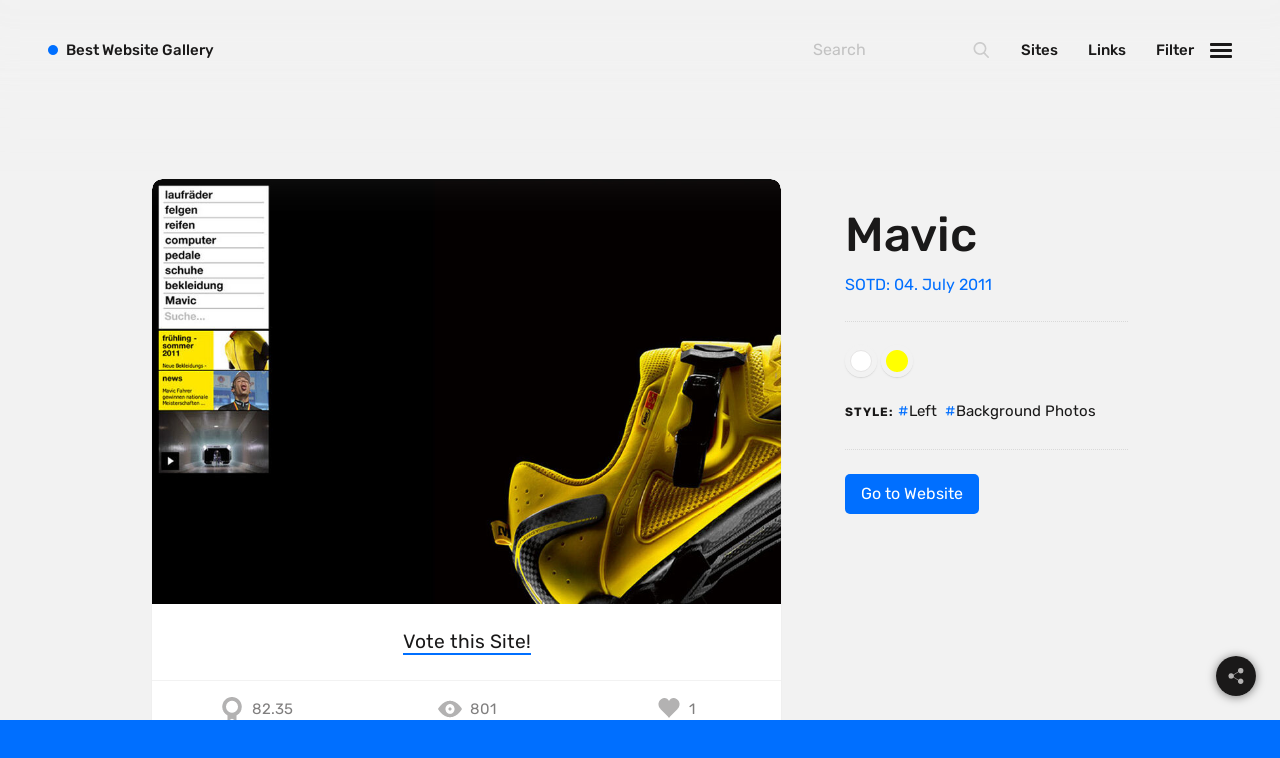

--- FILE ---
content_type: text/html; charset=UTF-8
request_url: https://bestwebsite.gallery/sites/sotd/2011/07/04/mavic
body_size: 9251
content:


<!DOCTYPE html>
<html class="" lang="en">
<head>

    <script>
  var myHTML  = document.getElementsByTagName('html')[0];
  myHTML.classList.add('js');
  document.documentElement.className += " fonts-loaded"
</script>

<link rel="preload"
      as="font"
      type="font/woff2"
      crossorigin="anonymous"
      href="https://bestwebsite.gallery/assets/fonts/rubik-latin-400.woff2">

<link rel="preload"
      as="font"
      type="font/woff2"
      crossorigin="anonymous"
      href="https://bestwebsite.gallery/assets/fonts/rubik-latin-500.woff2">

<link rel="preload"
      as="font"
      type="font/woff2"
      crossorigin="anonymous"
      href="https://bestwebsite.gallery/assets/fonts/rubik-latin-700.woff2">

<link rel="preload"
      as="font"
      type="font/woff2"
      crossorigin="anonymous"
      href="https://bestwebsite.gallery/assets/fonts/rubik-latin-900.woff2">


<style>
  @font-face {
    font-family: 'Rubik';
    font-style: normal;
    font-display: swap;
    font-weight: 400;
    src: local('Rubik'), local('Rubik'),
    url('https://bestwebsite.gallery/assets/fonts/rubik-latin-400.woff2') format('woff2');
  }
  @font-face {
    font-family: 'Rubik';
    font-style: normal;
    font-display: swap;
    font-weight: 500;
    src: local('Rubik'), local('Rubik'),
    url('https://bestwebsite.gallery/assets/fonts/rubik-latin-500.woff2') format('woff2');
  }
  @font-face {
    font-family: 'Rubik';
    font-style: normal;
    font-display: swap;
    font-weight: 700;
    src: local('Rubik'), local('Rubik'),
    url('https://bestwebsite.gallery/assets/fonts/rubik-latin-700.woff2') format('woff2');
  }
  @font-face {
    font-family: 'Rubik';
    font-style: normal;
    font-display: swap;
    font-weight: 900;
    src: local('Rubik'), local('Rubik'),
    url('https://bestwebsite.gallery/assets/fonts/rubik-latin-900.woff2') format('woff2');
  }
</style>

  <script>
    !function(e){"use strict";var n=function(n,t,o){function i(e){if(a.body)return e();setTimeout(function(){i(e)})}function r(){l.addEventListener&&l.removeEventListener("load",r),l.media=o||"all"}var d,a=e.document,l=a.createElement("link");if(t)d=t;else{var f=(a.body||a.getElementsByTagName("head")[0]).childNodes;d=f[f.length-1]}var s=a.styleSheets;l.rel="stylesheet",l.href=n,l.media="only x",i(function(){d.parentNode.insertBefore(l,t?d:d.nextSibling)});var u=function(e){for(var n=l.href,t=s.length;t--;)if(s[t].href===n)return e();setTimeout(function(){u(e)})};return l.addEventListener&&l.addEventListener("load",r),l.onloadcssdefined=u,u(r),l};"undefined"!=typeof exports?exports.loadCSS=n:e.loadCSS=n}("undefined"!=typeof global?global:this);
    !function(t){if(t.loadCSS){var e=loadCSS.relpreload={};if(e.support=function(){try{return t.document.createElement("link").relList.supports("preload")}catch(t){return!1}},e.poly=function(){for(var e=t.document.getElementsByTagName("link"),r=0;r<e.length;r++){var n=e[r];"preload"===n.rel&&"style"===n.getAttribute("as")&&(t.loadCSS(n.href,n,n.getAttribute("media")),n.rel=null)}},!e.support()){e.poly();var r=t.setInterval(e.poly,300);t.addEventListener&&t.addEventListener("load",function(){e.poly(),t.clearInterval(r)}),t.attachEvent&&t.attachEvent("onload",function(){t.clearInterval(r)})}}}(this);
  </script>


          
        <style>
      
    </style>
      <link rel="stylesheet" href="https://bestwebsite.gallery/assets/css/app.min.css?v=5" media="print" onload="this.media='all'" />
    <noscript><link rel="stylesheet" href="https://bestwebsite.gallery/assets/css/app.min.css?v=5"></noscript>
  


    <link rel="home" href="https://bestwebsite.gallery/" />
<meta http-equiv="x-ua-compatible" content="ie=edge">
<meta name="viewport" content="width=device-width, initial-scale=1, user-scalable=no">
<meta name="google-site-verification" content="8nxSoRqZ9eOPwK1I0dPYCscOJ2-1X0mcvUeRQSsy2pg" />


    
<!-- humans.txt — http://humanstxt.org -->
<link type="text/plain" rel="author" href="https://bestwebsite.gallery/humans.txt" />
<link rel="alternate" type="application/rss+xml" title="Bestwebsite Gallery &raquo; Feeds — Website" href="https://bestwebsite.gallery/sites/feed" />
<link rel="alternate" type="application/rss+xml" title="Bestwebsite Gallery &raquo; Feed — Links" href="https://bestwebsite.gallery/links/feed" />

    <!-- Favicons -->
<link rel="apple-touch-icon" sizes="57x57" href="https://bestwebsite.gallery/assets/images/bitmap/favicon/apple-touch-icon-57x57.png" />
<link rel="apple-touch-icon" sizes="114x114" href="https://bestwebsite.gallery/assets/images/bitmap/favicon/apple-touch-icon-114x114.png" />
<link rel="apple-touch-icon" sizes="72x72" href="https://bestwebsite.gallery/assets/images/bitmap/favicon/apple-touch-icon-72x72.png" />
<link rel="apple-touch-icon" sizes="144x144" href="https://bestwebsite.gallery/assets/images/bitmap/favicon/apple-touch-icon-144x144.png" />
<link rel="apple-touch-icon" sizes="60x60" href="https://bestwebsite.gallery/assets/images/bitmap/favicon/apple-touch-icon-60x60.png" />
<link rel="apple-touch-icon" sizes="120x120" href="https://bestwebsite.gallery/assets/images/bitmap/favicon/apple-touch-icon-120x120.png" />
<link rel="apple-touch-icon" sizes="76x76" href="https://bestwebsite.gallery/assets/images/bitmap/favicon/apple-touch-icon-76x76.png" />
<link rel="apple-touch-icon" sizes="152x152" href="https://bestwebsite.gallery/assets/images/bitmap/favicon/apple-touch-icon-152x152.png" />
<link rel="icon" type="image/png" href="https://bestwebsite.gallery/assets/images/bitmap/favicon/favicon-196x196.png" sizes="196x196" />
<link rel="icon" type="image/png" href="https://bestwebsite.gallery/assets/images/bitmap/favicon/favicon-96x96.png" sizes="96x96" />
<link rel="icon" type="image/png" href="https://bestwebsite.gallery/assets/images/bitmap/favicon/favicon-32x32.png" sizes="32x32" />
<link rel="icon" type="image/png" href="https://bestwebsite.gallery/assets/images/bitmap/favicon/favicon-16x16.png" sizes="16x16" />
<link rel="icon" type="image/png" href="https://bestwebsite.gallery/assets/images/bitmap/favicon/favicon-128.png" sizes="128x128" />
<link rel="icon" href="https://bestwebsite.gallery/assets/images/bitmap/favicon/favicon.ico">
<meta name="application-name" content="Bestwebsite Gallery">
<meta name="msapplication-TileColor" content="#006FFF" />
<meta name="msapplication-TileImage" content="https://bestwebsite.gallery/assets/images/bitmap/favicon/mstile-144x144.png" />
<meta name="msapplication-square70x70logo" content="https://bestwebsite.gallery/assets/images/bitmap/favicon/mstile-70x70.png" />
<meta name="msapplication-square150x150logo" content="https://bestwebsite.gallery/assets/images/bitmap/favicon/mstile-150x150.png" />
<meta name="msapplication-wide310x150logo" content="https://bestwebsite.gallery/assets/images/bitmap/favicon/mstile-310x150.png" />
<meta name="msapplication-square310x310logo" content="https://bestwebsite.gallery/assets/images/bitmap/favicon/mstile-310x310.png" />

          


<link rel="prev" href="https://bestwebsite.gallery/sites/sotd/2011/07/04/h-m"><link rel="next" href="https://bestwebsite.gallery/sites/sotd/2011/07/04/tiny-big-studio">  
<title>Mavic — SOTD: 04.07.11 | Best Website Gallery</title><meta name="generator" content="SEOmatic">
<meta name="keywords" content="Mavic">
<meta name="description" content="Mavic — Site of the Day: 04. July 2011">
<meta name="referrer" content="no-referrer-when-downgrade">
<meta name="robots" content="all">
<meta content="295451872710" property="fb:profile_id">
<meta content="en_EN" property="og:locale">
<meta content="Best Website Gallery" property="og:site_name">
<meta content="website" property="og:type">
<meta content="https://bestwebsite.gallery/sites/sotd/2011/07/04/mavic" property="og:url">
<meta content="Mavic — SOTD: 04.07.11 | Best Website Gallery" property="og:title">
<meta content="Mavic — Site of the Day: 04. July 2011" property="og:description">
<meta content="https://bestwebsite.gallery/uploads/imager/graphics/12799/facebook_share_image_simple_38ab169ea3838fda130ab971b21e76d8.png" property="og:image">
<meta content="1200" property="og:image:width">
<meta content="630" property="og:image:height">
<meta content="Mavic — Site of the Day: 04. July 2011" property="og:image:alt">
<meta content="https://www.instagram.com/bestwebsite.gallery/" property="og:see_also">
<meta content="ttps://www.facebook.com/pg/lovelywebsites" property="og:see_also">
<meta content="https://twitter.com/bestwebsite_" property="og:see_also">
<meta name="twitter:card" content="summary_large_image">
<meta name="twitter:site" content="@bestwebsite_">
<meta name="twitter:creator" content="@bestwebsite_">
<meta name="twitter:title" content="Mavic — SOTD: 04.07.11 | Best Website Gallery">
<meta name="twitter:description" content="Mavic — Site of the Day: 04. July 2011">
<meta name="twitter:image" content="https://bestwebsite.gallery/uploads/imager/graphics/12799/facebook_share_image_simple_38ab169ea3838fda130ab971b21e76d8.png">
<meta name="twitter:image:width" content="800">
<meta name="twitter:image:height" content="418">
<meta name="twitter:image:alt" content="Mavic — Site of the Day: 04. July 2011">
<link href="https://bestwebsite.gallery/sites/sotd/2011/07/04/mavic" rel="canonical">
<link href="https://bestwebsite.gallery" rel="home">
<link type="text/plain" href="https://bestwebsite.gallery/humans.txt" rel="author">
<script>var webperf_config={url:'https\u003A\/\/bestwebsite.gallery\/cpresources\/3da1458c\/boomerang\u002D1.0.0.min.js\u003Fv\u003D1731402457',title:'Mavic\u0020\u2014\u0020SOTD\u003A\u002004.07.11\u0020\u007C\u0020Best\u0020Website\u0020Gallery'||document.title||'',requestId:'4194929034952236414',};(function(w){w.BOOMR=w.BOOMR||{};w.BOOMR.globalOnErrorOrig=w.BOOMR.globalOnError=w.onerror;w.BOOMR.globalErrors=[];var now=(function(){try{if("performance"in w){return function(){return Math.round(w.performance.now()+performance.timing.navigationStart);};}}
catch(ignore){}
return Date.now||function(){return new Date().getTime();};})();w.onerror=function BOOMR_plugins_errors_onerror(message,fileName,lineNumber,columnNumber,error){if(w.BOOMR.version){if(typeof w.BOOMR.globalOnErrorOrig==="function"){w.BOOMR.globalOnErrorOrig.apply(w,arguments);}
return;}
if(typeof error!=="undefined"&&error!==null){error.timestamp=now();w.BOOMR.globalErrors.push(error);}
else{w.BOOMR.globalErrors.push({message:message,fileName:fileName,lineNumber:lineNumber,columnNumber:columnNumber,noStack:true,timestamp:now()});}
if(typeof w.BOOMR.globalOnError==="function"){w.BOOMR.globalOnError.apply(w,arguments);}};w.onerror._bmr=true;})(window);(function(){if(window.BOOMR&&(window.BOOMR.version||window.BOOMR.snippetExecuted)){return;}
window.BOOMR=window.BOOMR||{};window.BOOMR.snippetExecuted=true;var dom,doc,where,iframe=document.createElement("iframe"),win=window;function boomerangSaveLoadTime(e){win.BOOMR_onload=(e&&e.timeStamp)||new Date().getTime();}
if(win.addEventListener){win.addEventListener("load",boomerangSaveLoadTime,false);}else if(win.attachEvent){win.attachEvent("onload",boomerangSaveLoadTime);}
iframe.src="javascript:void(0)";iframe.title="";iframe.role="presentation";(iframe.frameElement||iframe).style.cssText="width:0;height:0;border:0;display:none;";where=document.getElementsByTagName("script")[0];where.parentNode.insertBefore(iframe,where);try{doc=iframe.contentWindow.document;}catch(e){dom=document.domain;iframe.src="javascript:var d=document.open();d.domain='"+dom+"';void(0);";doc=iframe.contentWindow.document;}
doc.open()._l=function(){var js=this.createElement("script");if(dom){this.domain=dom;}
js.id="boomr-if-as";js.src=webperf_config.url;BOOMR_lstart=new Date().getTime();this.body.appendChild(js);};doc.write('<bo'+'dy onload="document._l();">');doc.close();if(document.addEventListener){document.addEventListener("onBoomerangLoaded",function(e){if(webperf_config.title){e.detail.BOOMR.addVar({'doc_title':webperf_config.title,});}
if(webperf_config.requestId){e.detail.BOOMR.addVar({'request_id':webperf_config.requestId,});}});}
else if(document.attachEvent){document.attachEvent("onpropertychange",function(e){if(!e)e=event;if(e.propertyName==="onBoomerangLoaded"){if(webperf_config.title){e.detail.BOOMR.addVar({'doc_title':webperf_config.title,});}
if(webperf_config.requestId){e.detail.BOOMR.addVar({'request_id':webperf_config.requestId,});}}});}})();</script></head>
<body
id="home" class="p-website-single"><div
class="c-appWrapper"><div
class="c-appContent"><div
id="app" class="c-section  c-section--sotd"><div
class="c-sites  c-sites--sotdSingle"><div
class="c-sites__item"><div
class="c-sites__itemWrapper"><div
class="c-sites__itemInner"><div
class="c-sites__figureWrapper"><figure
class="c-sites__figure"
style="background-color:#c4ac2a;">
<img
class="lazyload  c-sites__figure__image"
src="/uploads/imager/default/5312/mavic_938e8d03ddb6ff7250b1ac32c16efdfc.jpg"
data-srcset="/uploads/imager/default/5312/mavic_73a380ff93121e0d688bb5b3b28b9f22.jpg 1680w, /uploads/imager/default/5312/mavic_95864e3358d68db19a6716d42003beb1.jpg 960w, /uploads/imager/default/5312/mavic_eb6dbf318d3fc861afe23702c4365aa8.jpg 480w, /uploads/imager/default/5312/mavic_938e8d03ddb6ff7250b1ac32c16efdfc.jpg 50w"
data-sizes="auto"
width="800"
height="540"
alt="Mavic"/>
<noscript><img
src="https://bestwebsite.gallery/uploads/images/mavic.jpg" alt="Mavic"></noscript></figure></div><div
class="c-voting">
<entry-rating
entryid="5313"></entry-rating></div><div
class="c-sites__statsBar"><div
class="c-sites__statsBarCol  c-sites__score" title="Website Score">
<svg
class="c-svgSprite c-svgSprite--icon_trophy" viewbox="0 0 100 100">
<use
xlink:href="/assets/images/svg/sprite/sprite.svg#icon_trophy"></use>
</svg><span>82.35</span></div><div
class="c-sites__statsBarCol  c-sites__views" title="Website Hits">
<svg
class="c-svgSprite c-svgSprite--icon_views" viewbox="0 0 100 100">
<use
xlink:href="/assets/images/svg/sprite/sprite.svg#icon_views"></use>
</svg><span>801</span></div><div
class="c-sites__statsBarCol  c-sites__likes" title="Website Likes">
<span
data-id="5313:website" class="upvote-el upvote-vote upvote-upvote upvote-upvote-5313-website" onclick="upvote.upvote(5313, 'website')">  <svg
class="c-svgSprite c-svgSprite--icon_heart" viewbox="0 0 100 100">
<use
xlink:href="/assets/images/svg/sprite/sprite.svg#icon_heart"></use>
</svg>
</span>
<span
data-id="5313:website" class="upvote-el upvote-tally upvote-tally-5313-website">&nbsp;</span></div></div></div></div><aside
class="c-sites__aside"><h1 class="c-sites__asideTitle">
Mavic</h1><div
class="c-sites__asideDate">
SOTD: 04. July 2011</div><ul
class="c-sites__asideList"><li
class="c-sites__asideListItem  c-sites__asideListItem--colors">
<span
class="c-colors">
<a
href="https://bestwebsite.gallery/sites/color/white" class="c-colors__link" title="White">
<span
class="c-colors__color  c-colors__color--white"
style="background: #fff;">
</span>
</a>
<a
href="https://bestwebsite.gallery/sites/color/yellow" class="c-colors__link" title="Yellow">
<span
class="c-colors__color  c-colors__color--yellow"
style="background: #FFFF00;">
</span>
</a>
</span></li><li
class="c-sites__asideListItem  c-sites__asideListItem--headline">
Style:</li><li
class="c-sites__asideListItem">
<a
class="c-tagLink  c-sites__asideListLink" href="https://bestwebsite.gallery/sites/style/alignment/left">Left</a></li><li
class="c-sites__asideListItem">
<a
class="c-tagLink  c-sites__asideListLink" href="https://bestwebsite.gallery/sites/style/background-photos">Background Photos</a></li></ul><div
class="c-buttonGroup">
<a
target="_blank" href="https://www.mavic.com/de?ref=bestwebsite.gallery" class="c-button  js-gaOutboundLink" data-ga-action="website">
Go to Website
</a></div></aside></div></div></div><div
id="screenshots" class="c-section  c-section--screenshots"><div
class="js-baguetteBox  c-screenshots"><h2 class="c-section__headline"><span>Mavic Screenshots</span></h2><div
class="c-screenshots__wrapper"><div
class="c-screenshots__inner  js-macy--1er"><div
class="c-screenshots__item"><div
class="c-screenshots__itemInner"
data-cabin-event="open: lightbox (screenshots)">
<a
href="https://bestwebsite.gallery/uploads/images/mavic.jpg"
class="c-screenshots__link"><figure
class="c-screenshots__figure"
style="background-color:#c4ac2a;">
<img
class="lazyload  c-screenshots__figure__image"
src="/uploads/imager/default/5312/mavic_938e8d03ddb6ff7250b1ac32c16efdfc.jpg"
data-srcset="/uploads/imager/default/5312/mavic_73a380ff93121e0d688bb5b3b28b9f22.jpg 1680w, /uploads/imager/default/5312/mavic_95864e3358d68db19a6716d42003beb1.jpg 960w, /uploads/imager/default/5312/mavic_eb6dbf318d3fc861afe23702c4365aa8.jpg 480w, /uploads/imager/default/5312/mavic_938e8d03ddb6ff7250b1ac32c16efdfc.jpg 50w"
data-sizes="auto"
width="800"
height="540"
alt="Mavic"/>
<noscript><img
src="https://bestwebsite.gallery/uploads/images/mavic.jpg" alt="Mavic"></noscript></figure></a></div></div></div></div></div></div><div
class="c-section  c-section--postNav"><ul
class="c-postNav"><li
class="c-postNav__item  c-postNav__item--prev">
<a
class="c-postNav__link  c-postNav__link--prev" href="https://bestwebsite.gallery/sites/sotd/2011/07/04/h-m">
<span
class="c-postNav__label">Previous SOTD</span>
<span
class="c-postNav__title">H&amp;M</span>
</a></li><li
class="c-postNav__item  c-postNav__item--next">
<a
class="c-postNav__link  c-postNav__link--next" href="https://bestwebsite.gallery/sites/sotd/2011/07/04/tiny-big-studio">
<span
class="c-postNav__label">Next SOTD</span>
<span
class="c-postNav__title">Tiny Big Studio</span></a></li></ul></div><div
class="c-section"><h2 class="c-section__headline"><span>Related Websites by color</span></h2><div
class="c-sites"><div
class="c-sites__item"><div
class="c-sites__itemWrapper"><div
class="c-sites__itemInner"><div
class="c-sites__figureWrapper">
<a
href="https://bestwebsite.gallery/sites/sotd/2024/11/12/voidzero" class="c-sites__link"><figure
class="c-sites__figure"
style="background-color:#191b1e;">
<img
class="lazyload  c-sites__figure__image"
src="/uploads/imager/default/160057/voidzero_preview_938e8d03ddb6ff7250b1ac32c16efdfc.png"
data-srcset="/uploads/imager/default/160057/voidzero_preview_73a380ff93121e0d688bb5b3b28b9f22.png 1680w, /uploads/imager/default/160057/voidzero_preview_95864e3358d68db19a6716d42003beb1.png 960w, /uploads/imager/default/160057/voidzero_preview_eb6dbf318d3fc861afe23702c4365aa8.png 480w, /uploads/imager/default/160057/voidzero_preview_938e8d03ddb6ff7250b1ac32c16efdfc.png 50w"
data-sizes="auto"
width="1280"
height="800"
alt="Voidzero preview"/>
<noscript><img
src="https://bestwebsite.gallery/uploads/images/voidzero_preview.png" alt="Voidzero preview"></noscript></figure></a><div
class="c-quickLinks">
<a
href="https://bestwebsite.gallery/sites/sotd/2024/11/12/voidzero" class="c-quickLinks__link" data-cabin-event="click: view entry (website)">
<svg
class="c-svgSprite c-svgSprite--icon_views" viewbox="0 0 100 100">
<use
xlink:href="/assets/images/svg/sprite/sprite.svg#icon_views"></use>
</svg></a><a
target="_blank" href="https://voidzero.dev/?ref=bestwebsite.gallery"
data-cabin-event="click: view website (external)"
class="c-quickLinks__link  js-gaOutboundLink" data-ga-action="website">
<svg
class="c-svgSprite c-svgSprite--icon_link" viewbox="0 0 100 100">
<use
xlink:href="/assets/images/svg/sprite/sprite.svg#icon_link"></use>
</svg></a></div></div><div
class="c-sites__body"><h2 class="c-sites__title">
<a
href="https://bestwebsite.gallery/sites/sotd/2024/11/12/voidzero">
VoidZero
</a><span
class="c-colors">
<a
href="https://bestwebsite.gallery/sites/color/black" class="c-colors__link" title="Black">
<span
class="c-colors__color  c-colors__color--black"
style="background: #111111;">
</span>
</a>
<a
href="https://bestwebsite.gallery/sites/color/white" class="c-colors__link" title="White">
<span
class="c-colors__color  c-colors__color--white"
style="background: #fff;">
</span>
</a>
<a
href="https://bestwebsite.gallery/sites/color/monochrome" class="c-colors__link" title="Monochrome">
<span
class="c-colors__color  c-colors__color--monochrome"
style="background: linear-gradient(315deg, rgba(255,255,255,1) 0%, rgba(255,255,255,1) 50%, rgba(0,0,0,1) 51%, rgba(0,0,0,1) 100%);">
</span>
</a>
</span></h2><div
class="c-sites__meta"><div
class="c-sites__metaItem  c-sites__metaItem--date">
SOTD: 12. November 2024</div>
<br></div></div><div
class="c-sites__statsBar"><div
class="c-sites__statsBarCol  c-sites__score" title="Website Score">
<svg
class="c-svgSprite c-svgSprite--icon_trophy" viewbox="0 0 100 100">
<use
xlink:href="/assets/images/svg/sprite/sprite.svg#icon_trophy"></use>
</svg><span>46.93</span></div><div
class="c-sites__statsBarCol  c-sites__views" title="Website Hits">
<svg
class="c-svgSprite c-svgSprite--icon_views" viewbox="0 0 100 100">
<use
xlink:href="/assets/images/svg/sprite/sprite.svg#icon_views"></use>
</svg><span>10</span></div><div
class="c-sites__statsBarCol  c-sites__likes" title="Website Likes">
<span
data-id="160056:website" class="upvote-el upvote-vote upvote-upvote upvote-upvote-160056-website" onclick="upvote.upvote(160056, 'website')">  <svg
class="c-svgSprite c-svgSprite--icon_heart" viewbox="0 0 100 100">
<use
xlink:href="/assets/images/svg/sprite/sprite.svg#icon_heart"></use>
</svg>
</span>
<span
data-id="160056:website" class="upvote-el upvote-tally upvote-tally-160056-website">&nbsp;</span></div></div></div></div></div><div
class="c-sites__item"><div
class="c-sites__itemWrapper"><div
class="c-sites__itemInner"><div
class="c-sites__figureWrapper">
<a
href="https://bestwebsite.gallery/sites/sotd/2023/08/08/zahnarzt-wernitz" class="c-sites__link"><figure
class="c-sites__figure"
style="background-color:#2a445f;">
<img
class="lazyload  c-sites__figure__image"
src="/uploads/imager/default/159888/zahnarzt-wernitz_preview_938e8d03ddb6ff7250b1ac32c16efdfc.png"
data-srcset="/uploads/imager/default/159888/zahnarzt-wernitz_preview_73a380ff93121e0d688bb5b3b28b9f22.png 1680w, /uploads/imager/default/159888/zahnarzt-wernitz_preview_95864e3358d68db19a6716d42003beb1.png 960w, /uploads/imager/default/159888/zahnarzt-wernitz_preview_eb6dbf318d3fc861afe23702c4365aa8.png 480w, /uploads/imager/default/159888/zahnarzt-wernitz_preview_938e8d03ddb6ff7250b1ac32c16efdfc.png 50w"
data-sizes="auto"
width="1280"
height="800"
alt="Zahnarzt wernitz preview"/>
<noscript><img
src="https://bestwebsite.gallery/uploads/images/zahnarzt-wernitz_preview.png" alt="Zahnarzt wernitz preview"></noscript></figure></a><div
class="c-quickLinks">
<a
href="https://bestwebsite.gallery/sites/sotd/2023/08/08/zahnarzt-wernitz" class="c-quickLinks__link" data-cabin-event="click: view entry (website)">
<svg
class="c-svgSprite c-svgSprite--icon_views" viewbox="0 0 100 100">
<use
xlink:href="/assets/images/svg/sprite/sprite.svg#icon_views"></use>
</svg></a><a
target="_blank" href="https://zahnarzt-wernitz.de/?ref=bestwebsite.gallery"
data-cabin-event="click: view website (external)"
class="c-quickLinks__link  js-gaOutboundLink" data-ga-action="website">
<svg
class="c-svgSprite c-svgSprite--icon_link" viewbox="0 0 100 100">
<use
xlink:href="/assets/images/svg/sprite/sprite.svg#icon_link"></use>
</svg></a></div></div><div
class="c-sites__body"><h2 class="c-sites__title">
<a
href="https://bestwebsite.gallery/sites/sotd/2023/08/08/zahnarzt-wernitz">
Zahnarzt Wernitz
</a><span
class="c-colors">
<a
href="https://bestwebsite.gallery/sites/color/blue" class="c-colors__link" title="Blue">
<span
class="c-colors__color  c-colors__color--blue"
style="background: #0060ff;">
</span>
</a>
<a
href="https://bestwebsite.gallery/sites/color/white" class="c-colors__link" title="White">
<span
class="c-colors__color  c-colors__color--white"
style="background: #fff;">
</span>
</a>
<a
href="https://bestwebsite.gallery/sites/color/beige" class="c-colors__link" title="Beige">
<span
class="c-colors__color  c-colors__color--beige"
style="background: #f5f5db;">
</span>
</a>
<a
href="https://bestwebsite.gallery/sites/color/yellow" class="c-colors__link" title="Yellow">
<span
class="c-colors__color  c-colors__color--yellow"
style="background: #FFFF00;">
</span>
</a>
</span></h2><div
class="c-sites__meta"><div
class="c-sites__metaItem  c-sites__metaItem--date">
SOTD: 08. August 2023</div>
<br><div
class="c-sites__metaItem  c-sites__metaItem--creator">
<a
href="https://bestwebsite.gallery/sites/creator/david-hellmann">David Hellmann</a></div><div
class="c-sites__metaItem  c-sites__metaItem--country">
&nbsp;&middot;&nbsp;<a
href="https://bestwebsite.gallery/sites/country/germany">Germany</a></div></div></div><div
class="c-sites__statsBar"><div
class="c-sites__statsBarCol  c-sites__score" title="Website Score">
<svg
class="c-svgSprite c-svgSprite--icon_trophy" viewbox="0 0 100 100">
<use
xlink:href="/assets/images/svg/sprite/sprite.svg#icon_trophy"></use>
</svg><span>39.06</span></div><div
class="c-sites__statsBarCol  c-sites__views" title="Website Hits">
<svg
class="c-svgSprite c-svgSprite--icon_views" viewbox="0 0 100 100">
<use
xlink:href="/assets/images/svg/sprite/sprite.svg#icon_views"></use>
</svg><span>37</span></div><div
class="c-sites__statsBarCol  c-sites__likes" title="Website Likes">
<span
data-id="159885:website" class="upvote-el upvote-vote upvote-upvote upvote-upvote-159885-website" onclick="upvote.upvote(159885, 'website')">  <svg
class="c-svgSprite c-svgSprite--icon_heart" viewbox="0 0 100 100">
<use
xlink:href="/assets/images/svg/sprite/sprite.svg#icon_heart"></use>
</svg>
</span>
<span
data-id="159885:website" class="upvote-el upvote-tally upvote-tally-159885-website">&nbsp;</span></div></div></div></div></div><div
class="c-sites__item"><div
class="c-sites__itemWrapper"><div
class="c-sites__itemInner"><div
class="c-sites__figureWrapper">
<a
href="https://bestwebsite.gallery/sites/sotd/2023/03/24/14islands" class="c-sites__link"><figure
class="c-sites__figure"
style="background-color:#8cdaa7;">
<img
class="lazyload  c-sites__figure__image"
src="/uploads/imager/default/151923/14islands_preview_938e8d03ddb6ff7250b1ac32c16efdfc.png"
data-srcset="/uploads/imager/default/151923/14islands_preview_73a380ff93121e0d688bb5b3b28b9f22.png 1680w, /uploads/imager/default/151923/14islands_preview_95864e3358d68db19a6716d42003beb1.png 960w, /uploads/imager/default/151923/14islands_preview_eb6dbf318d3fc861afe23702c4365aa8.png 480w, /uploads/imager/default/151923/14islands_preview_938e8d03ddb6ff7250b1ac32c16efdfc.png 50w"
data-sizes="auto"
width="1280"
height="800"
alt="14islands preview"/>
<noscript><img
src="https://bestwebsite.gallery/uploads/images/14islands_preview.png" alt="14islands preview"></noscript></figure></a><div
class="c-quickLinks">
<a
href="https://bestwebsite.gallery/sites/sotd/2023/03/24/14islands" class="c-quickLinks__link" data-cabin-event="click: view entry (website)">
<svg
class="c-svgSprite c-svgSprite--icon_views" viewbox="0 0 100 100">
<use
xlink:href="/assets/images/svg/sprite/sprite.svg#icon_views"></use>
</svg></a><a
target="_blank" href="https://14islands.com/?ref=bestwebsite.gallery"
data-cabin-event="click: view website (external)"
class="c-quickLinks__link  js-gaOutboundLink" data-ga-action="website">
<svg
class="c-svgSprite c-svgSprite--icon_link" viewbox="0 0 100 100">
<use
xlink:href="/assets/images/svg/sprite/sprite.svg#icon_link"></use>
</svg></a></div></div><div
class="c-sites__body"><h2 class="c-sites__title">
<a
href="https://bestwebsite.gallery/sites/sotd/2023/03/24/14islands">
14islands
</a><span
class="c-colors">
<a
href="https://bestwebsite.gallery/sites/color/black" class="c-colors__link" title="Black">
<span
class="c-colors__color  c-colors__color--black"
style="background: #111111;">
</span>
</a>
<a
href="https://bestwebsite.gallery/sites/color/white" class="c-colors__link" title="White">
<span
class="c-colors__color  c-colors__color--white"
style="background: #fff;">
</span>
</a>
</span></h2><div
class="c-sites__meta"><div
class="c-sites__metaItem  c-sites__metaItem--date">
SOTD: 24. March 2023</div>
<br><div
class="c-sites__metaItem  c-sites__metaItem--creator">
<a
href="https://bestwebsite.gallery/sites/creator/14islands">14islands</a></div><div
class="c-sites__metaItem  c-sites__metaItem--country">
&nbsp;&middot;&nbsp;<a
href="https://bestwebsite.gallery/sites/country/sweden">Sweden</a></div></div></div><div
class="c-sites__statsBar"><div
class="c-sites__statsBarCol  c-sites__score" title="Website Score">
<svg
class="c-svgSprite c-svgSprite--icon_trophy" viewbox="0 0 100 100">
<use
xlink:href="/assets/images/svg/sprite/sprite.svg#icon_trophy"></use>
</svg><span>37.84</span></div><div
class="c-sites__statsBarCol  c-sites__views" title="Website Hits">
<svg
class="c-svgSprite c-svgSprite--icon_views" viewbox="0 0 100 100">
<use
xlink:href="/assets/images/svg/sprite/sprite.svg#icon_views"></use>
</svg><span>50</span></div><div
class="c-sites__statsBarCol  c-sites__likes" title="Website Likes">
<span
data-id="151922:website" class="upvote-el upvote-vote upvote-upvote upvote-upvote-151922-website" onclick="upvote.upvote(151922, 'website')">  <svg
class="c-svgSprite c-svgSprite--icon_heart" viewbox="0 0 100 100">
<use
xlink:href="/assets/images/svg/sprite/sprite.svg#icon_heart"></use>
</svg>
</span>
<span
data-id="151922:website" class="upvote-el upvote-tally upvote-tally-151922-website">&nbsp;</span></div></div></div></div></div><div
class="c-sites__item"><div
class="c-sites__itemWrapper"><div
class="c-sites__itemInner"><div
class="c-sites__figureWrapper">
<a
href="https://bestwebsite.gallery/sites/sotd/2023/03/22/flip-a-clip" class="c-sites__link"><figure
class="c-sites__figure"
style="background-color:#0c0c0c;">
<img
class="lazyload  c-sites__figure__image"
src="/uploads/imager/default/151757/flipaclip-preview_938e8d03ddb6ff7250b1ac32c16efdfc.png"
data-srcset="/uploads/imager/default/151757/flipaclip-preview_73a380ff93121e0d688bb5b3b28b9f22.png 1680w, /uploads/imager/default/151757/flipaclip-preview_95864e3358d68db19a6716d42003beb1.png 960w, /uploads/imager/default/151757/flipaclip-preview_eb6dbf318d3fc861afe23702c4365aa8.png 480w, /uploads/imager/default/151757/flipaclip-preview_938e8d03ddb6ff7250b1ac32c16efdfc.png 50w"
data-sizes="auto"
width="1280"
height="800"
alt="Flipaclip preview"/>
<noscript><img
src="https://bestwebsite.gallery/uploads/images/flipaclip-preview.png" alt="Flipaclip preview"></noscript></figure></a><div
class="c-quickLinks">
<a
href="https://bestwebsite.gallery/sites/sotd/2023/03/22/flip-a-clip" class="c-quickLinks__link" data-cabin-event="click: view entry (website)">
<svg
class="c-svgSprite c-svgSprite--icon_views" viewbox="0 0 100 100">
<use
xlink:href="/assets/images/svg/sprite/sprite.svg#icon_views"></use>
</svg></a><a
target="_blank" href="https://flipaclip.com/?ref=bestwebsite.gallery"
data-cabin-event="click: view website (external)"
class="c-quickLinks__link  js-gaOutboundLink" data-ga-action="website">
<svg
class="c-svgSprite c-svgSprite--icon_link" viewbox="0 0 100 100">
<use
xlink:href="/assets/images/svg/sprite/sprite.svg#icon_link"></use>
</svg></a></div></div><div
class="c-sites__body"><h2 class="c-sites__title">
<a
href="https://bestwebsite.gallery/sites/sotd/2023/03/22/flip-a-clip">
Flip a Clip
</a><span
class="c-colors">
<a
href="https://bestwebsite.gallery/sites/color/black" class="c-colors__link" title="Black">
<span
class="c-colors__color  c-colors__color--black"
style="background: #111111;">
</span>
</a>
<a
href="https://bestwebsite.gallery/sites/color/white" class="c-colors__link" title="White">
<span
class="c-colors__color  c-colors__color--white"
style="background: #fff;">
</span>
</a>
</span></h2><div
class="c-sites__meta"><div
class="c-sites__metaItem  c-sites__metaItem--date">
SOTD: 22. March 2023</div>
<br><div
class="c-sites__metaItem  c-sites__metaItem--country">
<a
href="https://bestwebsite.gallery/sites/country/united-states">United States</a></div></div></div><div
class="c-sites__statsBar"><div
class="c-sites__statsBarCol  c-sites__score" title="Website Score">
<svg
class="c-svgSprite c-svgSprite--icon_trophy" viewbox="0 0 100 100">
<use
xlink:href="/assets/images/svg/sprite/sprite.svg#icon_trophy"></use>
</svg><span>38.36</span></div><div
class="c-sites__statsBarCol  c-sites__views" title="Website Hits">
<svg
class="c-svgSprite c-svgSprite--icon_views" viewbox="0 0 100 100">
<use
xlink:href="/assets/images/svg/sprite/sprite.svg#icon_views"></use>
</svg><span>40</span></div><div
class="c-sites__statsBarCol  c-sites__likes" title="Website Likes">
<span
data-id="151756:website" class="upvote-el upvote-vote upvote-upvote upvote-upvote-151756-website" onclick="upvote.upvote(151756, 'website')">  <svg
class="c-svgSprite c-svgSprite--icon_heart" viewbox="0 0 100 100">
<use
xlink:href="/assets/images/svg/sprite/sprite.svg#icon_heart"></use>
</svg>
</span>
<span
data-id="151756:website" class="upvote-el upvote-tally upvote-tally-151756-website">&nbsp;</span></div></div></div></div></div><div
class="c-sites__item"><div
class="c-sites__itemWrapper"><div
class="c-sites__itemInner"><div
class="c-sites__figureWrapper">
<a
href="https://bestwebsite.gallery/sites/sotd/2023/03/07/typography-nerd" class="c-sites__link"><figure
class="c-sites__figure"
style="background-color:#ededed;">
<img
class="lazyload  c-sites__figure__image"
src="/uploads/imager/default/150423/typographynerd_preview_938e8d03ddb6ff7250b1ac32c16efdfc.png"
data-srcset="/uploads/imager/default/150423/typographynerd_preview_73a380ff93121e0d688bb5b3b28b9f22.png 1680w, /uploads/imager/default/150423/typographynerd_preview_95864e3358d68db19a6716d42003beb1.png 960w, /uploads/imager/default/150423/typographynerd_preview_eb6dbf318d3fc861afe23702c4365aa8.png 480w, /uploads/imager/default/150423/typographynerd_preview_938e8d03ddb6ff7250b1ac32c16efdfc.png 50w"
data-sizes="auto"
width="1280"
height="800"
alt="Typographynerd preview"/>
<noscript><img
src="https://bestwebsite.gallery/uploads/images/typographynerd_preview.png" alt="Typographynerd preview"></noscript></figure></a><div
class="c-quickLinks">
<a
href="https://bestwebsite.gallery/sites/sotd/2023/03/07/typography-nerd" class="c-quickLinks__link" data-cabin-event="click: view entry (website)">
<svg
class="c-svgSprite c-svgSprite--icon_views" viewbox="0 0 100 100">
<use
xlink:href="/assets/images/svg/sprite/sprite.svg#icon_views"></use>
</svg></a><a
target="_blank" href="https://www.typographynerd.de/?ref=bestwebsite.gallery"
data-cabin-event="click: view website (external)"
class="c-quickLinks__link  js-gaOutboundLink" data-ga-action="website">
<svg
class="c-svgSprite c-svgSprite--icon_link" viewbox="0 0 100 100">
<use
xlink:href="/assets/images/svg/sprite/sprite.svg#icon_link"></use>
</svg></a></div></div><div
class="c-sites__body"><h2 class="c-sites__title">
<a
href="https://bestwebsite.gallery/sites/sotd/2023/03/07/typography-nerd">
Typography Nerd
</a><span
class="c-colors">
<a
href="https://bestwebsite.gallery/sites/color/red" class="c-colors__link" title="Red">
<span
class="c-colors__color  c-colors__color--red"
style="background: #E21818;">
</span>
</a>
<a
href="https://bestwebsite.gallery/sites/color/white" class="c-colors__link" title="White">
<span
class="c-colors__color  c-colors__color--white"
style="background: #fff;">
</span>
</a>
<a
href="https://bestwebsite.gallery/sites/color/gray" class="c-colors__link" title="Gray">
<span
class="c-colors__color  c-colors__color--gray"
style="background: #808080;">
</span>
</a>
</span></h2><div
class="c-sites__meta"><div
class="c-sites__metaItem  c-sites__metaItem--date">
SOTD: 07. March 2023</div>
<br><div
class="c-sites__metaItem  c-sites__metaItem--creator">
<a
href="https://bestwebsite.gallery/sites/creator/ben-gock">Ben Göck</a></div><div
class="c-sites__metaItem  c-sites__metaItem--country">
&nbsp;&middot;&nbsp;<a
href="https://bestwebsite.gallery/sites/country/germany">Germany</a></div></div></div><div
class="c-sites__statsBar"><div
class="c-sites__statsBarCol  c-sites__score" title="Website Score">
<svg
class="c-svgSprite c-svgSprite--icon_trophy" viewbox="0 0 100 100">
<use
xlink:href="/assets/images/svg/sprite/sprite.svg#icon_trophy"></use>
</svg><span>39.14</span></div><div
class="c-sites__statsBarCol  c-sites__views" title="Website Hits">
<svg
class="c-svgSprite c-svgSprite--icon_views" viewbox="0 0 100 100">
<use
xlink:href="/assets/images/svg/sprite/sprite.svg#icon_views"></use>
</svg><span>68</span></div><div
class="c-sites__statsBarCol  c-sites__likes" title="Website Likes">
<span
data-id="150420:website" class="upvote-el upvote-vote upvote-upvote upvote-upvote-150420-website" onclick="upvote.upvote(150420, 'website')">  <svg
class="c-svgSprite c-svgSprite--icon_heart" viewbox="0 0 100 100">
<use
xlink:href="/assets/images/svg/sprite/sprite.svg#icon_heart"></use>
</svg>
</span>
<span
data-id="150420:website" class="upvote-el upvote-tally upvote-tally-150420-website">&nbsp;</span></div></div></div></div></div><div
class="c-sites__item"><div
class="c-sites__itemWrapper"><div
class="c-sites__itemInner"><div
class="c-sites__figureWrapper">
<a
href="https://bestwebsite.gallery/sites/sotd/2023/03/06/i-am-robin" class="c-sites__link"><figure
class="c-sites__figure"
style="background-color:#f2f2f2;">
<img
class="lazyload  c-sites__figure__image"
src="/uploads/imager/default/150329/iamrob_preview_938e8d03ddb6ff7250b1ac32c16efdfc.png"
data-srcset="/uploads/imager/default/150329/iamrob_preview_73a380ff93121e0d688bb5b3b28b9f22.png 1680w, /uploads/imager/default/150329/iamrob_preview_95864e3358d68db19a6716d42003beb1.png 960w, /uploads/imager/default/150329/iamrob_preview_eb6dbf318d3fc861afe23702c4365aa8.png 480w, /uploads/imager/default/150329/iamrob_preview_938e8d03ddb6ff7250b1ac32c16efdfc.png 50w"
data-sizes="auto"
width="1280"
height="800"
alt="Iamrob preview"/>
<noscript><img
src="https://bestwebsite.gallery/uploads/images/iamrob_preview.png" alt="Iamrob preview"></noscript></figure></a><div
class="c-quickLinks">
<a
href="https://bestwebsite.gallery/sites/sotd/2023/03/06/i-am-robin" class="c-quickLinks__link" data-cabin-event="click: view entry (website)">
<svg
class="c-svgSprite c-svgSprite--icon_views" viewbox="0 0 100 100">
<use
xlink:href="/assets/images/svg/sprite/sprite.svg#icon_views"></use>
</svg></a><a
target="_blank" href="https://www.iamrob.in/?ref=bestwebsite.gallery"
data-cabin-event="click: view website (external)"
class="c-quickLinks__link  js-gaOutboundLink" data-ga-action="website">
<svg
class="c-svgSprite c-svgSprite--icon_link" viewbox="0 0 100 100">
<use
xlink:href="/assets/images/svg/sprite/sprite.svg#icon_link"></use>
</svg></a></div></div><div
class="c-sites__body"><h2 class="c-sites__title">
<a
href="https://bestwebsite.gallery/sites/sotd/2023/03/06/i-am-robin">
I am Robin
</a><span
class="c-colors">
<a
href="https://bestwebsite.gallery/sites/color/white" class="c-colors__link" title="White">
<span
class="c-colors__color  c-colors__color--white"
style="background: #fff;">
</span>
</a>
<a
href="https://bestwebsite.gallery/sites/color/gray" class="c-colors__link" title="Gray">
<span
class="c-colors__color  c-colors__color--gray"
style="background: #808080;">
</span>
</a>
</span></h2><div
class="c-sites__meta"><div
class="c-sites__metaItem  c-sites__metaItem--date">
SOTD: 06. March 2023</div>
<br><div
class="c-sites__metaItem  c-sites__metaItem--creator">
<a
href="https://bestwebsite.gallery/sites/creator/robin-spielmann">Robin Spielmann</a></div><div
class="c-sites__metaItem  c-sites__metaItem--country">
&nbsp;&middot;&nbsp;<a
href="https://bestwebsite.gallery/sites/country/germany">Germany</a></div></div></div><div
class="c-sites__statsBar"><div
class="c-sites__statsBarCol  c-sites__score" title="Website Score">
<svg
class="c-svgSprite c-svgSprite--icon_trophy" viewbox="0 0 100 100">
<use
xlink:href="/assets/images/svg/sprite/sprite.svg#icon_trophy"></use>
</svg><span>42.27</span></div><div
class="c-sites__statsBarCol  c-sites__views" title="Website Hits">
<svg
class="c-svgSprite c-svgSprite--icon_views" viewbox="0 0 100 100">
<use
xlink:href="/assets/images/svg/sprite/sprite.svg#icon_views"></use>
</svg><span>54</span></div><div
class="c-sites__statsBarCol  c-sites__likes" title="Website Likes">
<span
data-id="150328:website" class="upvote-el upvote-vote upvote-upvote upvote-upvote-150328-website" onclick="upvote.upvote(150328, 'website')">  <svg
class="c-svgSprite c-svgSprite--icon_heart" viewbox="0 0 100 100">
<use
xlink:href="/assets/images/svg/sprite/sprite.svg#icon_heart"></use>
</svg>
</span>
<span
data-id="150328:website" class="upvote-el upvote-tally upvote-tally-150328-website">&nbsp;</span></div></div></div></div></div></div><div
class="c-buttonGroup">
<a
href="https://bestwebsite.gallery/sites" class="c-button">More Websites</a></div></div><footer
class="c-appFooter"><div
class="c-appFooter__inner"><div
class="c-appFooter__quote"><blockquote><p>
The most beautiful websites handpicked for you — since 2008!</p></blockquote></div><div
class="c-appFooter__about"><h2 class="c-appFooter__aboutHeadline">A little about this site</h2><div
class="c-appFooter__aboutCopy"><p>Hello, I'm <a
href="http://davidhellmann.com/">David</a>, Designer &amp; Developer and I manage bestwebsite.gallery (former MakeBetterWebsites).I started this site in 2008 and it's one of my biggest — ok, the biggest — side projects. For me, it's simply my visual bookmark collection. For you, it's maybe a source of inspiration for new projects or something else. Enjoy!</p></div></div></div><div
class="c-appFooter__credits"><div
class="c-appFooter__creditsInner">©2008 – 2025
&nbsp;&mdash;&nbsp;managed by&nbsp;<a
href="http://davidhellmann.com">David Hellmann</a>&nbsp;&mdash;&nbsp;Hosting&nbsp;<a
href="https://www.hetzner.de/">Hetzner</a>&nbsp;&amp;&nbsp;<a
href="https://forge.laravel.com/">Forge</a>
&nbsp;&mdash;&nbsp;CMS behind&nbsp;<a
href="https://craftcms.com/">Craft CMS</a>&nbsp;&mdash;&nbsp;2633
Sites online.</div></div></footer></div><div
class="c-actionBar"><div
class="c-actionBar__link  js-shareTrigger">
<svg
class="c-svgSprite c-svgSprite--icon_share" viewbox="0 0 100 100">
<use
xlink:href="/assets/images/svg/sprite/sprite.svg#icon_share"></use>
</svg></div><div
class="c-actionBar__shareLinks">
<a
class="c-actionBar__shareLink  c-actionBar__shareLink--twitter"
target="_blank"
href="https://twitter.com/intent/tweet?url=https://bestwebsite.gallery/sites/sotd/2011/07/04/mavic&text=Site of the Day: Mavic — https://bestwebsite.gallery/sites/sotd/2011/07/04/mavic via @bestwebsite_">
<svg
class="c-svgSprite c-svgSprite--icon_twitter" viewbox="0 0 100 100">
<use
xlink:href="/assets/images/svg/sprite/sprite.svg#icon_twitter"></use>
</svg></a><a
class="c-actionBar__shareLink  c-actionBar__shareLink--facebook"
target="_blank"
href="https://www.facebook.com/sharer/sharer.php?u=https://bestwebsite.gallery/sites/sotd/2011/07/04/mavic">
<svg
class="c-svgSprite c-svgSprite--icon_facebook" viewbox="0 0 100 100">
<use
xlink:href="/assets/images/svg/sprite/sprite.svg#icon_facebook"></use>
</svg></a><a
class="c-actionBar__shareLink  c-actionBar__shareLink--pinterest"
target="_blank"
href="https://pinterest.com/pin/create/button/?url=https://bestwebsite.gallery/sites/sotd/2011/07/04/mavic&media=https://bestwebsite.gallery/uploads/images/mavic.jpg&description=Mavic">
<svg
class="c-svgSprite c-svgSprite--icon_pinterest" viewbox="0 0 100 100">
<use
xlink:href="/assets/images/svg/sprite/sprite.svg#icon_pinterest"></use>
</svg></a><a
class="c-actionBar__shareLink  c-actionBar__shareLink--linkedin"
target="_blank"
href="https://www.linkedin.com/shareArticle?mini=true&url=https://bestwebsite.gallery/sites/sotd/2011/07/04/mavic&title=Mavic&summary=&source=https://bestwebsite.gallery/sites/sotd/2011/07/04/mavic">
<svg
class="c-svgSprite c-svgSprite--icon_linkedin" viewbox="0 0 100 100">
<use
xlink:href="/assets/images/svg/sprite/sprite.svg#icon_linkedin"></use>
</svg></a></div></div>
<a
href="https://bestwebsite.gallery/" class="c-logo">B<span>est</span> W<span>ebsite</span> G<span>allery</span></a><header
class="c-appHeader"><div
class="c-navTrigger  js-navTrigger" data-cabin-event="click: open filter (header)"><div
class="c-navTrigger__text">Filter</div><div
class="c-navTrigger__line  c-navTrigger__line--1"></div><div
class="c-navTrigger__line  c-navTrigger__line--2"></div><div
class="c-navTrigger__line  c-navTrigger__line--3"></div></div><a
href="https://bestwebsite.gallery/links" class="c-appHeader__link" data-cabin-event="click: open link (links)">
Links
</a><a
href="https://bestwebsite.gallery/sites" class="c-appHeader__link" data-cabin-event="click: open link (websites)">
Sites
</a><div
class="c-search  c-search--head"><form
action="https://bestwebsite.gallery/search/sites">
<input
type="search" name="q" placeholder="Search">
<input
type="submit" value="Go" data-cabin-event="click: submit search (websites)">
<svg
class="c-svgSprite c-svgSprite--icon_search" viewbox="0 0 100 100">
<use
xlink:href="/assets/images/svg/sprite/sprite.svg#icon_search"></use>
</svg></form></div></header><div
class="c-search  c-search--nav"><form
action="https://bestwebsite.gallery/search/sites">
<input
type="search" name="q" placeholder="Search">
<input
type="submit" value="Go">
<svg
class="c-svgSprite c-svgSprite--icon_search" viewbox="0 0 100 100">
<use
xlink:href="/assets/images/svg/sprite/sprite.svg#icon_search"></use>
</svg></form></div><div
class="c-appNav"><div
class="c-appNav__inner"><ul
class="c-appNav__list"><li
class="c-appNav__listHeadline"><h2>Colors</h2></li><li
class="c-appNav__listItem  c-appNav__listItem--colors">
<a
class="c-appNav__listLink  c-tagLink  c-tagLink--colors"
href="https://bestwebsite.gallery/sites/color/beige">
<span
style="background: #f5f5db;"></span>
</a></li><li
class="c-appNav__listItem  c-appNav__listItem--colors">
<a
class="c-appNav__listLink  c-tagLink  c-tagLink--colors"
href="https://bestwebsite.gallery/sites/color/black">
<span
style="background: #111111;"></span>
</a></li><li
class="c-appNav__listItem  c-appNav__listItem--colors">
<a
class="c-appNav__listLink  c-tagLink  c-tagLink--colors"
href="https://bestwebsite.gallery/sites/color/blue">
<span
style="background: #0060ff;"></span>
</a></li><li
class="c-appNav__listItem  c-appNav__listItem--colors">
<a
class="c-appNav__listLink  c-tagLink  c-tagLink--colors"
href="https://bestwebsite.gallery/sites/color/brown">
<span
style="background: #974b00;"></span>
</a></li><li
class="c-appNav__listItem  c-appNav__listItem--colors">
<a
class="c-appNav__listLink  c-tagLink  c-tagLink--colors"
href="https://bestwebsite.gallery/sites/color/colorful">
<span
style="background: linear-gradient(315deg, rgba(13,255,0,1) 0%, rgba(255,255,0,1) 50%, rgba(255,0,0,1) 100%);"></span>
</a></li><li
class="c-appNav__listItem  c-appNav__listItem--colors">
<a
class="c-appNav__listLink  c-tagLink  c-tagLink--colors"
href="https://bestwebsite.gallery/sites/color/gold">
<span
style="background: #FFD700;"></span>
</a></li><li
class="c-appNav__listItem  c-appNav__listItem--colors">
<a
class="c-appNav__listLink  c-tagLink  c-tagLink--colors"
href="https://bestwebsite.gallery/sites/color/gray">
<span
style="background: #808080;"></span>
</a></li><li
class="c-appNav__listItem  c-appNav__listItem--colors">
<a
class="c-appNav__listLink  c-tagLink  c-tagLink--colors"
href="https://bestwebsite.gallery/sites/color/green">
<span
style="background: #119711;"></span>
</a></li><li
class="c-appNav__listItem  c-appNav__listItem--colors">
<a
class="c-appNav__listLink  c-tagLink  c-tagLink--colors"
href="https://bestwebsite.gallery/sites/color/monochrome">
<span
style="background: linear-gradient(315deg, rgba(255,255,255,1) 0%, rgba(255,255,255,1) 50%, rgba(0,0,0,1) 51%, rgba(0,0,0,1) 100%);"></span>
</a></li><li
class="c-appNav__listItem  c-appNav__listItem--colors">
<a
class="c-appNav__listLink  c-tagLink  c-tagLink--colors"
href="https://bestwebsite.gallery/sites/color/orange">
<span
style="background: #FF681F;"></span>
</a></li><li
class="c-appNav__listItem  c-appNav__listItem--colors">
<a
class="c-appNav__listLink  c-tagLink  c-tagLink--colors"
href="https://bestwebsite.gallery/sites/color/pink">
<span
style="background: #FF66FF;"></span>
</a></li><li
class="c-appNav__listItem  c-appNav__listItem--colors">
<a
class="c-appNav__listLink  c-tagLink  c-tagLink--colors"
href="https://bestwebsite.gallery/sites/color/purple">
<span
style="background: #660099;"></span>
</a></li><li
class="c-appNav__listItem  c-appNav__listItem--colors">
<a
class="c-appNav__listLink  c-tagLink  c-tagLink--colors"
href="https://bestwebsite.gallery/sites/color/red">
<span
style="background: #E21818;"></span>
</a></li><li
class="c-appNav__listItem  c-appNav__listItem--colors">
<a
class="c-appNav__listLink  c-tagLink  c-tagLink--colors"
href="https://bestwebsite.gallery/sites/color/turquoise">
<span
style="background: #30D5C8;"></span>
</a></li><li
class="c-appNav__listItem  c-appNav__listItem--colors">
<a
class="c-appNav__listLink  c-tagLink  c-tagLink--colors"
href="https://bestwebsite.gallery/sites/color/white">
<span
style="background: #fff;"></span>
</a></li><li
class="c-appNav__listItem  c-appNav__listItem--colors">
<a
class="c-appNav__listLink  c-tagLink  c-tagLink--colors"
href="https://bestwebsite.gallery/sites/color/yellow">
<span
style="background: #FFFF00;"></span>
</a></li></ul><ul
class="c-appNav__list"><li
class="c-appNav__listHeadline"><h2>CMS</h2></li><li
class="c-appNav__listItem">
<a
class="c-appNav__listLink  c-tagLink" href="https://bestwebsite.gallery/sites/cms/adobe-experience-manager">Adobe Experience Manager</a></li><li
class="c-appNav__listItem">
<a
class="c-appNav__listLink  c-tagLink" href="https://bestwebsite.gallery/sites/cms/cargo-collective">Cargo Collective</a></li><li
class="c-appNav__listItem">
<a
class="c-appNav__listLink  c-tagLink" href="https://bestwebsite.gallery/sites/cms/contao">Contao</a></li><li
class="c-appNav__listItem">
<a
class="c-appNav__listLink  c-tagLink" href="https://bestwebsite.gallery/sites/cms/contentful">Contentful</a></li><li
class="c-appNav__listItem">
<a
class="c-appNav__listLink  c-tagLink" href="https://bestwebsite.gallery/sites/cms/craft-cms">Craft CMS</a></li><li
class="c-appNav__listItem">
<a
class="c-appNav__listLink  c-tagLink" href="https://bestwebsite.gallery/sites/cms/craft-commerce">Craft Commerce</a></li><li
class="c-appNav__listItem">
<a
class="c-appNav__listLink  c-tagLink" href="https://bestwebsite.gallery/sites/cms/drupal">Drupal</a></li><li
class="c-appNav__listItem">
<a
class="c-appNav__listLink  c-tagLink" href="https://bestwebsite.gallery/sites/cms/github-pages">GitHub Pages</a></li><li
class="c-appNav__listItem">
<a
class="c-appNav__listLink  c-tagLink" href="https://bestwebsite.gallery/sites/cms/magento">Magento</a></li><li
class="c-appNav__listItem">
<a
class="c-appNav__listLink  c-tagLink" href="https://bestwebsite.gallery/sites/cms/prismic">Prismic</a></li><li
class="c-appNav__listItem">
<a
class="c-appNav__listLink  c-tagLink" href="https://bestwebsite.gallery/sites/cms/sap">SAP</a></li><li
class="c-appNav__listItem">
<a
class="c-appNav__listLink  c-tagLink" href="https://bestwebsite.gallery/sites/cms/shopify">Shopify</a></li><li
class="c-appNav__listItem">
<a
class="c-appNav__listLink  c-tagLink" href="https://bestwebsite.gallery/sites/cms/sitecore">Sitecore</a></li><li
class="c-appNav__listItem">
<a
class="c-appNav__listLink  c-tagLink" href="https://bestwebsite.gallery/sites/cms/wagtail">Wagtail</a></li><li
class="c-appNav__listItem">
<a
class="c-appNav__listLink  c-tagLink" href="https://bestwebsite.gallery/sites/cms/webflow">Webflow</a></li><li
class="c-appNav__listItem">
<a
class="c-appNav__listLink  c-tagLink" href="https://bestwebsite.gallery/sites/cms/wordpress">WordPress</a></li></ul><ul
class="c-appNav__list"><li
class="c-appNav__listHeadline"><h2>Style</h2></li><li
class="c-appNav__listItem">
<a
class="c-appNav__listLink  c-tagLink" href="https://bestwebsite.gallery/sites/style/agency-website">Agency Website</a></li><li
class="c-appNav__listItem">
<a
class="c-appNav__listLink  c-tagLink" href="https://bestwebsite.gallery/sites/style/alignment">Alignment</a></li><li
class="c-appNav__listItem">
<a
class="c-appNav__listLink  c-tagLink" href="https://bestwebsite.gallery/sites/style/animation">Animation</a></li><li
class="c-appNav__listItem">
<a
class="c-appNav__listLink  c-tagLink" href="https://bestwebsite.gallery/sites/style/background-photos">Background Photos</a></li><li
class="c-appNav__listItem">
<a
class="c-appNav__listLink  c-tagLink" href="https://bestwebsite.gallery/sites/style/background-videos">Background Videos</a></li><li
class="c-appNav__listItem">
<a
class="c-appNav__listLink  c-tagLink" href="https://bestwebsite.gallery/sites/style/bright">Bright</a></li><li
class="c-appNav__listItem">
<a
class="c-appNav__listLink  c-tagLink" href="https://bestwebsite.gallery/sites/style/brushes">Brushes</a></li><li
class="c-appNav__listItem">
<a
class="c-appNav__listLink  c-tagLink" href="https://bestwebsite.gallery/sites/style/brutalism">Brutalism</a></li><li
class="c-appNav__listItem">
<a
class="c-appNav__listLink  c-tagLink" href="https://bestwebsite.gallery/sites/style/case-studies">Case Studies</a></li><li
class="c-appNav__listItem">
<a
class="c-appNav__listLink  c-tagLink" href="https://bestwebsite.gallery/sites/style/alignment/center">Center</a></li><li
class="c-appNav__listItem">
<a
class="c-appNav__listLink  c-tagLink" href="https://bestwebsite.gallery/sites/style/dark">Dark</a></li><li
class="c-appNav__listItem">
<a
class="c-appNav__listLink  c-tagLink" href="https://bestwebsite.gallery/sites/style/designer-portfolio">Designer Portfolio</a></li><li
class="c-appNav__listItem">
<a
class="c-appNav__listLink  c-tagLink" href="https://bestwebsite.gallery/sites/style/alignment/full-width">Full Width</a></li><li
class="c-appNav__listItem">
<a
class="c-appNav__listLink  c-tagLink" href="https://bestwebsite.gallery/sites/style/glitch">Glitch</a></li><li
class="c-appNav__listItem">
<a
class="c-appNav__listLink  c-tagLink" href="https://bestwebsite.gallery/sites/style/icons">Icons</a></li><li
class="c-appNav__listItem">
<a
class="c-appNav__listLink  c-tagLink" href="https://bestwebsite.gallery/sites/style/illustrations">Illustrations</a></li><li
class="c-appNav__listItem">
<a
class="c-appNav__listLink  c-tagLink" href="https://bestwebsite.gallery/sites/style/interactive">Interactive</a></li><li
class="c-appNav__listItem">
<a
class="c-appNav__listLink  c-tagLink" href="https://bestwebsite.gallery/sites/style/alignment/left">Left</a></li><li
class="c-appNav__listItem">
<a
class="c-appNav__listLink  c-tagLink" href="https://bestwebsite.gallery/sites/style/minimalist">Minimalist</a></li><li
class="c-appNav__listItem">
<a
class="c-appNav__listLink  c-tagLink" href="https://bestwebsite.gallery/sites/style/one-pager">One Pager</a></li><li
class="c-appNav__listItem">
<a
class="c-appNav__listLink  c-tagLink" href="https://bestwebsite.gallery/sites/style/online-shop">Online Shop</a></li><li
class="c-appNav__listItem">
<a
class="c-appNav__listLink  c-tagLink" href="https://bestwebsite.gallery/sites/style/page-transitions">Page Transitions</a></li><li
class="c-appNav__listItem">
<a
class="c-appNav__listLink  c-tagLink" href="https://bestwebsite.gallery/sites/style/paper">Paper</a></li><li
class="c-appNav__listItem">
<a
class="c-appNav__listLink  c-tagLink" href="https://bestwebsite.gallery/sites/style/patterns">Patterns</a></li><li
class="c-appNav__listItem">
<a
class="c-appNav__listLink  c-tagLink" href="https://bestwebsite.gallery/sites/style/photographer-portfolio">Photographer Portfolio</a></li><li
class="c-appNav__listItem">
<a
class="c-appNav__listLink  c-tagLink" href="https://bestwebsite.gallery/sites/style/responsive">Responsive</a></li><li
class="c-appNav__listItem">
<a
class="c-appNav__listLink  c-tagLink" href="https://bestwebsite.gallery/sites/style/alignment/right">Right</a></li><li
class="c-appNav__listItem">
<a
class="c-appNav__listLink  c-tagLink" href="https://bestwebsite.gallery/sites/style/scroll-effects">Scroll Effects</a></li><li
class="c-appNav__listItem">
<a
class="c-appNav__listLink  c-tagLink" href="https://bestwebsite.gallery/sites/style/sky">Sky</a></li><li
class="c-appNav__listItem">
<a
class="c-appNav__listLink  c-tagLink" href="https://bestwebsite.gallery/sites/style/sound">Sound</a></li><li
class="c-appNav__listItem">
<a
class="c-appNav__listLink  c-tagLink" href="https://bestwebsite.gallery/sites/style/spa">SPA</a></li><li
class="c-appNav__listItem">
<a
class="c-appNav__listLink  c-tagLink" href="https://bestwebsite.gallery/sites/style/sticky-navigation">Sticky Navigation</a></li><li
class="c-appNav__listItem">
<a
class="c-appNav__listLink  c-tagLink" href="https://bestwebsite.gallery/sites/style/svg-animations">SVG Animations</a></li><li
class="c-appNav__listItem">
<a
class="c-appNav__listLink  c-tagLink" href="https://bestwebsite.gallery/sites/style/textures">Textures</a></li><li
class="c-appNav__listItem">
<a
class="c-appNav__listLink  c-tagLink" href="https://bestwebsite.gallery/sites/style/typography">Typography</a></li><li
class="c-appNav__listItem">
<a
class="c-appNav__listLink  c-tagLink" href="https://bestwebsite.gallery/sites/style/water">Water</a></li><li
class="c-appNav__listItem">
<a
class="c-appNav__listLink  c-tagLink" href="https://bestwebsite.gallery/sites/style/web-app">Web App</a></li><li
class="c-appNav__listItem">
<a
class="c-appNav__listLink  c-tagLink" href="https://bestwebsite.gallery/sites/style/wood">Wood</a></li></ul><ul
class="c-appNav__list"><li
class="c-appNav__listHeadline"><h2>Framework</h2></li><li
class="c-appNav__listItem">
<a
class="c-appNav__listLink  c-tagLink" href="https://bestwebsite.gallery/sites/framework/alpine-js">Alpine.js</a></li><li
class="c-appNav__listItem">
<a
class="c-appNav__listLink  c-tagLink" href="https://bestwebsite.gallery/sites/framework/angularjs">AngularJS</a></li><li
class="c-appNav__listItem">
<a
class="c-appNav__listLink  c-tagLink" href="https://bestwebsite.gallery/sites/framework/backbonejs">BackboneJS</a></li><li
class="c-appNav__listItem">
<a
class="c-appNav__listLink  c-tagLink" href="https://bestwebsite.gallery/sites/framework/basketjs">BasketJS</a></li><li
class="c-appNav__listItem">
<a
class="c-appNav__listLink  c-tagLink" href="https://bestwebsite.gallery/sites/framework/baukasten">Baukasten</a></li><li
class="c-appNav__listItem">
<a
class="c-appNav__listLink  c-tagLink" href="https://bestwebsite.gallery/sites/framework/bootstrap">Bootstrap</a></li><li
class="c-appNav__listItem">
<a
class="c-appNav__listLink  c-tagLink" href="https://bestwebsite.gallery/sites/framework/expressjs">ExpressJS</a></li><li
class="c-appNav__listItem">
<a
class="c-appNav__listLink  c-tagLink" href="https://bestwebsite.gallery/sites/framework/foundation">Foundation</a></li><li
class="c-appNav__listItem">
<a
class="c-appNav__listLink  c-tagLink" href="https://bestwebsite.gallery/sites/framework/gatsby">Gatsby</a></li><li
class="c-appNav__listItem">
<a
class="c-appNav__listLink  c-tagLink" href="https://bestwebsite.gallery/sites/framework/gsap">GSAP</a></li><li
class="c-appNav__listItem">
<a
class="c-appNav__listLink  c-tagLink" href="https://bestwebsite.gallery/sites/framework/hammerjs">HammerJS</a></li><li
class="c-appNav__listItem">
<a
class="c-appNav__listLink  c-tagLink" href="https://bestwebsite.gallery/sites/framework/handlebars">Handlebars</a></li><li
class="c-appNav__listItem">
<a
class="c-appNav__listLink  c-tagLink" href="https://bestwebsite.gallery/sites/framework/hugo">Hugo</a></li><li
class="c-appNav__listItem">
<a
class="c-appNav__listLink  c-tagLink" href="https://bestwebsite.gallery/sites/framework/jquery">jQuery</a></li><li
class="c-appNav__listItem">
<a
class="c-appNav__listLink  c-tagLink" href="https://bestwebsite.gallery/sites/framework/jquery-ui">jQuery UI</a></li><li
class="c-appNav__listItem">
<a
class="c-appNav__listLink  c-tagLink" href="https://bestwebsite.gallery/sites/framework/laravel">Laravel</a></li><li
class="c-appNav__listItem">
<a
class="c-appNav__listLink  c-tagLink" href="https://bestwebsite.gallery/sites/framework/lazyjs">LazyJS</a></li><li
class="c-appNav__listItem">
<a
class="c-appNav__listLink  c-tagLink" href="https://bestwebsite.gallery/sites/framework/listjs">ListJS</a></li><li
class="c-appNav__listItem">
<a
class="c-appNav__listLink  c-tagLink" href="https://bestwebsite.gallery/sites/framework/lodash">Lodash</a></li><li
class="c-appNav__listItem">
<a
class="c-appNav__listLink  c-tagLink" href="https://bestwebsite.gallery/sites/framework/marionettejs">MarionetteJS</a></li><li
class="c-appNav__listItem">
<a
class="c-appNav__listLink  c-tagLink" href="https://bestwebsite.gallery/sites/framework/modernizr">Modernizr</a></li><li
class="c-appNav__listItem">
<a
class="c-appNav__listLink  c-tagLink" href="https://bestwebsite.gallery/sites/framework/momentjs">MomentJS</a></li><li
class="c-appNav__listItem">
<a
class="c-appNav__listLink  c-tagLink" href="https://bestwebsite.gallery/sites/framework/mootools">MooTools</a></li><li
class="c-appNav__listItem">
<a
class="c-appNav__listLink  c-tagLink" href="https://bestwebsite.gallery/sites/framework/next-js">NextJS</a></li><li
class="c-appNav__listItem">
<a
class="c-appNav__listLink  c-tagLink" href="https://bestwebsite.gallery/sites/framework/nodejs">NodeJS</a></li><li
class="c-appNav__listItem">
<a
class="c-appNav__listLink  c-tagLink" href="https://bestwebsite.gallery/sites/framework/owl-carousel">Owl Carousel</a></li><li
class="c-appNav__listItem">
<a
class="c-appNav__listLink  c-tagLink" href="https://bestwebsite.gallery/sites/framework/prototypejs">PrototypeJS</a></li><li
class="c-appNav__listItem">
<a
class="c-appNav__listLink  c-tagLink" href="https://bestwebsite.gallery/sites/framework/react">React</a></li><li
class="c-appNav__listItem">
<a
class="c-appNav__listLink  c-tagLink" href="https://bestwebsite.gallery/sites/framework/requirejs">RequireJS</a></li><li
class="c-appNav__listItem">
<a
class="c-appNav__listLink  c-tagLink" href="https://bestwebsite.gallery/sites/framework/snapsvg">SnapSVG</a></li><li
class="c-appNav__listItem">
<a
class="c-appNav__listLink  c-tagLink" href="https://bestwebsite.gallery/sites/framework/tailwindcss">TailwindCSS</a></li><li
class="c-appNav__listItem">
<a
class="c-appNav__listLink  c-tagLink" href="https://bestwebsite.gallery/sites/framework/threejs">ThreeJS</a></li><li
class="c-appNav__listItem">
<a
class="c-appNav__listLink  c-tagLink" href="https://bestwebsite.gallery/sites/framework/tweenmax">TweenMax</a></li><li
class="c-appNav__listItem">
<a
class="c-appNav__listLink  c-tagLink" href="https://bestwebsite.gallery/sites/framework/typescript">TypeScript</a></li><li
class="c-appNav__listItem">
<a
class="c-appNav__listLink  c-tagLink" href="https://bestwebsite.gallery/sites/framework/underscorejs">UnderscoreJS</a></li><li
class="c-appNav__listItem">
<a
class="c-appNav__listLink  c-tagLink" href="https://bestwebsite.gallery/sites/framework/varnish">Varnish</a></li><li
class="c-appNav__listItem">
<a
class="c-appNav__listLink  c-tagLink" href="https://bestwebsite.gallery/sites/framework/vite">Vite</a></li><li
class="c-appNav__listItem">
<a
class="c-appNav__listLink  c-tagLink" href="https://bestwebsite.gallery/sites/framework/vitepress">VitePress</a></li><li
class="c-appNav__listItem">
<a
class="c-appNav__listLink  c-tagLink" href="https://bestwebsite.gallery/sites/framework/vuejs">VueJS</a></li><li
class="c-appNav__listItem">
<a
class="c-appNav__listLink  c-tagLink" href="https://bestwebsite.gallery/sites/framework/webpackjs">WebpackJS</a></li><li
class="c-appNav__listItem">
<a
class="c-appNav__listLink  c-tagLink" href="https://bestwebsite.gallery/sites/framework/woocommerce">WooCommerce</a></li></ul></div></div></div> <script>window.csrfTokenName="bestwebsite\u002Dgallery";window.csrfTokenValue="Xh_2wk\u002DKCINexiQnoWHWmvPWw3TIounSdK19QAGTRIbySlzQwdRKoDIpuvoLxlm7GJ9HQ5QLjOOVnKQVr82euyz0EQhexnTvtz8zkoCZC9c\u003D";</script> <script async defer src="https://helge.bestwebsite.gallery/hello.js"></script>  <script src="https://bestwebsite.gallery/assets/js/app.min.js" async></script> <script src="https://bestwebsite.gallery/sizzle.js"></script> <script src="https://bestwebsite.gallery/superagent.js"></script> <script src="https://bestwebsite.gallery/upvote.js"></script> <script type="application/ld+json">{"@context":"http://schema.org","@graph":[{"@type":"WebSite","author":{"@id":"https://davidhellmann.com#identity"},"copyrightHolder":{"@id":"https://davidhellmann.com#identity"},"copyrightYear":"2011","creator":{"@id":"https://davidhellmann.com#creator"},"dateModified":"2018-08-04T13:45:52+02:00","datePublished":"2011-07-04T00:00:00+02:00","description":"Mavic — Site of the Day: 04. July 2011","headline":"Mavic — SOTD: 04.07.11","image":{"@type":"ImageObject","url":"https://bestwebsite.gallery/uploads/imager/graphics/12799/facebook_share_image_simple_38ab169ea3838fda130ab971b21e76d8.png"},"inLanguage":"en","mainEntityOfPage":"https://bestwebsite.gallery/sites/sotd/2011/07/04/mavic","name":"Mavic — SOTD: 04.07.11","potentialAction":{"@type":"SearchAction","query-input":"required name=q","target":"https://bestwebsite.gallery/search/sites?q={q}"},"publisher":{"@id":"https://davidhellmann.com#creator"},"url":"https://bestwebsite.gallery/sites/sotd/2011/07/04/mavic"},{"@id":"https://davidhellmann.com#identity","@type":"WebSite","inLanguage":"en","name":"David Hellmann","sameAs":["https://twitter.com/bestwebsite_","ttps://www.facebook.com/pg/lovelywebsites","https://www.instagram.com/bestwebsite.gallery/"],"url":"https://davidhellmann.com"},{"@id":"https://davidhellmann.com#creator","@type":"Product","name":"David Hellmann","url":"https://davidhellmann.com"},{"@type":"BreadcrumbList","description":"Breadcrumbs list","itemListElement":[{"@type":"ListItem","item":"https://bestwebsite.gallery","name":"The most beautiful websites handpicked for you — since 2008!","position":1},{"@type":"ListItem","item":"https://bestwebsite.gallery/sites/sotd/2011/07/04/mavic","name":"Mavic","position":2}],"name":"Breadcrumbs"}]}</script><script>upvote.actionUrl = "https://bestwebsite.gallery/index.php/actions";</script></body></html>
